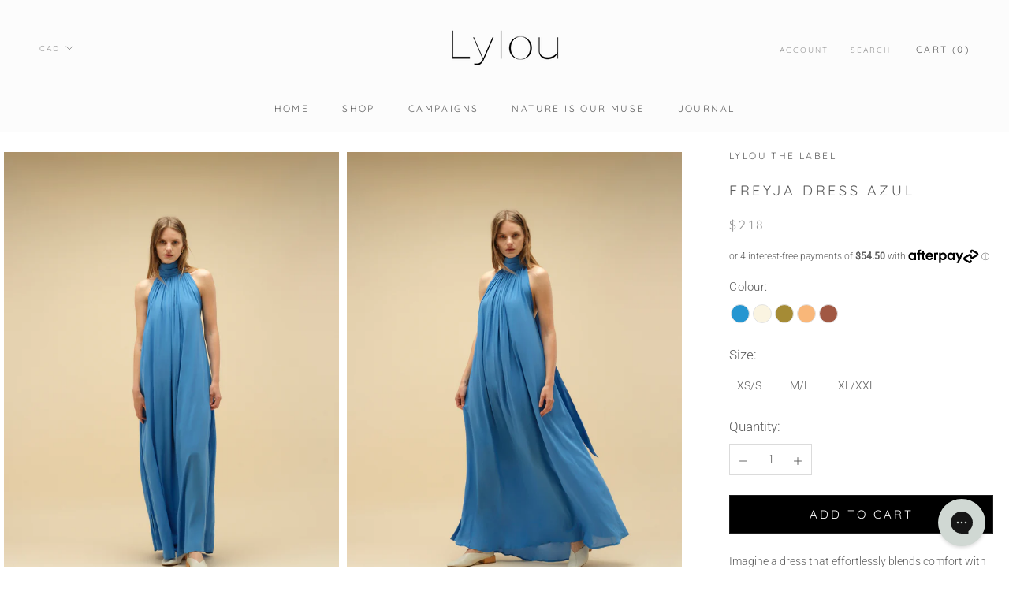

--- FILE ---
content_type: text/html
request_url: https://placement-api.afterpay.com/?mpid=lylou-the-label.myshopify.com&placementid=null&pageType=product&zoid=9.0.85
body_size: 704
content:

  <!DOCTYPE html>
  <html>
  <head>
      <link rel='icon' href='data:,' />
      <meta http-equiv="Content-Security-Policy"
          content="base-uri 'self'; default-src 'self'; font-src 'self'; style-src 'self'; script-src 'self' https://cdn.jsdelivr.net/npm/zoid@9.0.85/dist/zoid.min.js; img-src 'self'; connect-src 'self'; frame-src 'self'">
      <title></title>
      <link rel="preload" href="/index.js" as="script" />
      <link rel="preload" href="https://cdn.jsdelivr.net/npm/zoid@9.0.85/dist/zoid.min.js" integrity="sha384-67MznxkYtbE8teNrhdkvnzQBmeiErnMskO7eD8QwolLpdUliTdivKWx0ANHgw+w8" as="script" crossorigin="anonymous" />
      <div id="__AP_DATA__" hidden>
        {"errors":{"mcr":null},"mcrResponse":{"data":{"errors":[],"config":{"mpId":"lylou-the-label.myshopify.com","createdAt":"2023-09-28T23:16:27.725684487Z","updatedAt":"2025-11-25T22:39:46.897374515Z","config":{"consumerLending":{"metadata":{"shouldForceCache":false,"isProductEnabled":false,"updatedAt":"2025-11-25T22:39:46.897318954Z","version":0},"details":{}},"interestFreePayment":{"metadata":{"shouldForceCache":false,"isProductEnabled":false,"updatedAt":"2025-11-25T22:39:46.897290253Z","version":0},"details":{"maximumAmount":{"amount":"2000.00","currency":"AUD"},"cbt":{"enabled":false,"countries":[],"limits":{}}}},"merchantAttributes":{"metadata":{"shouldForceCache":false,"isProductEnabled":true,"updatedAt":"2025-11-25T22:39:46.897326184Z","version":0},"details":{"analyticsEnabled":true,"tradingCountry":"AU","storeURI":"https://lylouthelabel.com/","tradingName":"Lylou the label","vpuf":true}},"onsitePlacements":{"metadata":{"version":0},"details":{"onsitePlacements":{}}},"cashAppPay":{"metadata":{"shouldForceCache":false,"isProductEnabled":false,"updatedAt":"2025-11-25T22:39:46.897357384Z","version":0},"details":{"enabledForOrders":false,"integrationCompleted":false}},"promotionalData":{"metadata":{"version":0},"details":{"consumerLendingPromotions":[]}}}}},"errors":null,"status":200},"brand":"afterpay","meta":{"version":"0.35.4"}}
      </div>
  </head>
  <body></body>
  <script src="/index.js" type="application/javascript"></script>
  </html>
  

--- FILE ---
content_type: text/css
request_url: https://lylouthelabel.com/cdn/shop/t/71/assets/fonts.scss.css?v=151802651191661035521759342824
body_size: -440
content:
@font-face{font-family:Lettera;src:url(//lylouthelabel.com/cdn/shop/t/71/assets/LetteraTextStd-Regular.eot?v=134521598455470718671731552304);src:url(//lylouthelabel.com/cdn/shop/t/71/assets/LetteraTextStd-Regular.eot?%23iefix&v=134521598455470718671731552304) format("embedded-opentype"),url(//lylouthelabel.com/cdn/shop/t/71/assets/LetteraTextStd-Regular.woff2?v=106444496073052481801731552304) format("woff2"),url(//lylouthelabel.com/cdn/shop/t/71/assets/LetteraTextStd-Regular.woff?v=795580500736173601731552304) format("woff"),url(//lylouthelabel.com/cdn/shop/t/71/assets/LetteraTextStd-Regular.ttf?7441) format("truetype");font-weight:400;font-style:normal}@font-face{font-family:Lettera;src:url(//lylouthelabel.com/cdn/shop/t/71/assets/LetteraTextStd-Black.eot?v=100566020706910120491731552304);src:url(//lylouthelabel.com/cdn/shop/t/71/assets/LetteraTextStd-Black.eot?%23iefix&v=100566020706910120491731552304) format("embedded-opentype"),url(//lylouthelabel.com/cdn/shop/t/71/assets/LetteraTextStd-Black.woff2?v=54574901001724783341731552304) format("woff2"),url(//lylouthelabel.com/cdn/shop/t/71/assets/LetteraTextStd-Black.woff?v=22133927418269379891731552304) format("woff"),url(//lylouthelabel.com/cdn/shop/t/71/assets/LetteraTextStd-Black.ttf?v=144033284046101939861731552304) format("truetype");font-weight:400;font-style:normal}
/*# sourceMappingURL=/cdn/shop/t/71/assets/fonts.scss.css.map?v=151802651191661035521759342824 */


--- FILE ---
content_type: text/css
request_url: https://lylouthelabel.com/cdn/shop/t/71/assets/sharebuttons.css?v=44711630078356093901731552304
body_size: -453
content:
/** Shopify CDN: Minification failed

Line 33:0 Unexpected "}"

**/
.ShareThis {
    display: flex;
    justify-content: space-around;
}

.ShareThis span {
	display: block;
}

.ShareThis i {
	margin-right: 10px;
}

.st-custom-button[data-network] {
	background-color: transparent;
	border-radius: 10px;
	border: 1px solid #000000;
	display: flex;
	flex-direction: row;
	align-items: center;
	align-content: center;
	justify-content: center;
	padding: 5px 10px;
	cursor: pointer;
	color: #5c5c5c;
	width: 100px;
	}
}

--- FILE ---
content_type: text/css
request_url: https://lylouthelabel.com/cdn/shop/t/71/assets/custom.css?v=34028270760624366551731552304
body_size: 757
content:
.template-product .Product__Wrapper .Product__InfoWrapper .ProductForm__AddToCart{background-color:#000;color:#fff}.template-product .Product__InfoWrapper .shopify-payment-button{display:none!important}.template-cart footer.Cart__Footer .Button--primary:before{background-color:#020202}.template-cart footer.Cart__Footer .Button--primary{color:#fff;border-color:#fff}.template-index a.image_link{position:absolute;top:0;right:0;width:100%;height:100%;z-index:9999}.Product__Gallery--withDots .soldout_variant+label{color:#1b191e66!important;border-color:#1b191e1a!important;text-decoration:line-through}.crossed-out{background-position-x:0%;background-position-y:0%;background-size:100%;position:relative;top:0;z-index:999;width:100%;height:100%;left:0;right:0;background-position:center center}.SizeSwatch{border:1px solid rgb(0 0 0 / 85%);color:#000}.HorizontalList__Item{position:relative}.soldout_variant{opacity:.5}.size-values.text-center{display:inline-block;text-align:center;padding:8px 14px;color:#000;cursor:pointer;font-size:13px;font-weight:300}span.size_variants{position:absolute;z-index:999999;padding:0}.size_variants{-webkit-box-pack:center;background-color:#ffffffb3;bottom:0;justify-content:center;left:0;margin:0;padding:0;position:absolute;width:100%}.varient{visibility:hidden}a.ProductItem__ImageWrapper:hover .varient{visibility:visible!important}.soldout{opacity:.5}.collection-product__leaf-icon{background-image:url(/cdn/shop/files/leaf..svg?v=1685960993);background-position:50%;background-repeat:no-repeat;background-size:100%;display:block;height:24px;width:21px;float:right}.collection-product__leaf{position:absolute;right:12px;top:-4px}.ProductItem__Info{position:relative}ul.products_colr{display:flex;list-style:none;gap:6px}ul.products_colr:nth-child(1) li{width:24px;height:24px;border-radius:20px}ul.products_colr:nth-child(2) li{width:24px;height:24px;border-radius:20px}.products_colr a.product_color1:hover{border:1px solid #000;border-radius:24px;padding:1px}.products_colr a.product_color1{border:1px solid transparent;border-radius:24px;padding:1px}.colrs_text{font-size:15px!important;letter-spacing:.5px!important;margin-bottom:8px}.template-collection ul.products_colr:nth-child(1) li{width:15px;height:15px;border-radius:20px}.ProductListWrapper ul.products_colr:nth-child(1) li{width:17px;height:17px;border-radius:20px}.ProductListWrapper .ProductItem__PriceList span.ProductItem__Price{margin-bottom:5px}.afterpay-logo.brand-afterpay svg{width:70px!important}.template-index .collection-product__leaf-icon,.template-collection .collection-product__leaf-icon,.flickity-viewport .collection-product__leaf-icon{display:none}.template-product .SizeSwatch{font-weight:300;color:#5c5c5c!important;border:none;font-size:14px}.template-product .soldout_variant{opacity:.2;font-weight:500}.template-index .FlexboxIeFix div#label-text{display:none}.template-index .ImageHero a.image_link{border:none!important}.accordion h4:nth-of-type(1){margin-top:26px!important}.QuantitySelector--large .QuantitySelector__Button{padding:5px 12px}.QuantitySelector--large .QuantitySelector__CurrentQuantity{width:35px;font-size:15px}.QuantitySelector--large svg{width:10px;height:10px}#SI_trigger{margin-bottom:0!important;padding-bottom:0!important}.Product__Info{position:unset!important}.ProductList--carousel .ProductItem .AspectRatio--withFallback{max-height:430px;width:initial!important}.ProductList--carousel .AspectRatio>img,.ProductList--carousel .no-js .AspectRatio>noscript img{object-fit:cover!important}.CollectionMain .ProductItem .AspectRatio--withFallback{max-height:430px;width:initial!important}.CollectionMain .AspectRatio>img,.CollectionMain .no-js .AspectRatio>noscript img{object-fit:cover!important}button.Cart__Checkout.Button.Button--primary.Button--full:before{background:#000!important;color:#fff}button.Cart__Checkout.Button.Button--primary.Button--full{color:#fff!important;margin-bottom:20px}.ProductForm~.ProductMeta__Description .accordion .inner_wrap p{margin:0!important}ul.products_colr:nth-child(1) li{border:1px solid #e3e3e3}a.product_color1.active{border:1px solid black}@media (min-width: 320px) and (max-width:500px){.collection-product__leaf{top:unset!important;bottom:-2px}.template-collection ul.products_colr:nth-child(1) li{width:10px!important;height:10px!important}.template-collection .ProductItem__PriceList span.ProductItem__Price{margin-bottom:4px}}@media (min-width:320px) and (max-width:767px){.ProductList--carousel .Carousel__Cell .AspectRatio--withFallback,.CollectionMain .ProductItem .AspectRatio--withFallback{max-height:310px}.Product__SlideItem{width:100%!important;max-width:100%}.flickity-prev-next-button{display:none}.accordion h4{font-size:14.5px}}.collection-product__leaf{display:none}.ProductItem__Label,.ProductItem__LabelList{background:#fff;margin:0;font-size:12px;color:#000;font-family:Roboto;font-weight:300;letter-spacing:0;display:block!important}.ProductItem__LabelList{position:absolute;left:0;top:0;text-align:left}@media all and (max-width:767px){.ProductList--carousel .Carousel__Cell .AspectRatio--withFallback,.CollectionMain .ProductItem .AspectRatio--withFallback{max-height:217px}.ProductList--carousel .Carousel__Cell .AspectRatio--withFallback{max-height:310px}}@media (min-width:768px) and (max-width:1024px){.ProductList--carousel .Carousel__Cell .AspectRatio--withFallback,.CollectionMain .ProductItem .AspectRatio--withFallback{max-height:300px}.ProductList--carousel .Carousel__Cell .AspectRatio--withFallback{max-height:440px}}@media (min-width:820px) and (max-width:1180px){.CollectionMain .ProductItem .AspectRatio--withFallback{max-height:310px}}@media (min-width:1024px) and (max-width:1366px){.CollectionMain .ProductItem .AspectRatio--withFallback{max-height:410px}.ProductList--carousel .Carousel__Cell .AspectRatio--withFallback{max-height:370px}}
/*# sourceMappingURL=/cdn/shop/t/71/assets/custom.css.map?v=34028270760624366551731552304 */


--- FILE ---
content_type: text/javascript
request_url: https://lylouthelabel.com/cdn/shop/t/71/assets/custom.js?v=8814717088703906631731552304
body_size: -776
content:
//# sourceMappingURL=/cdn/shop/t/71/assets/custom.js.map?v=8814717088703906631731552304
